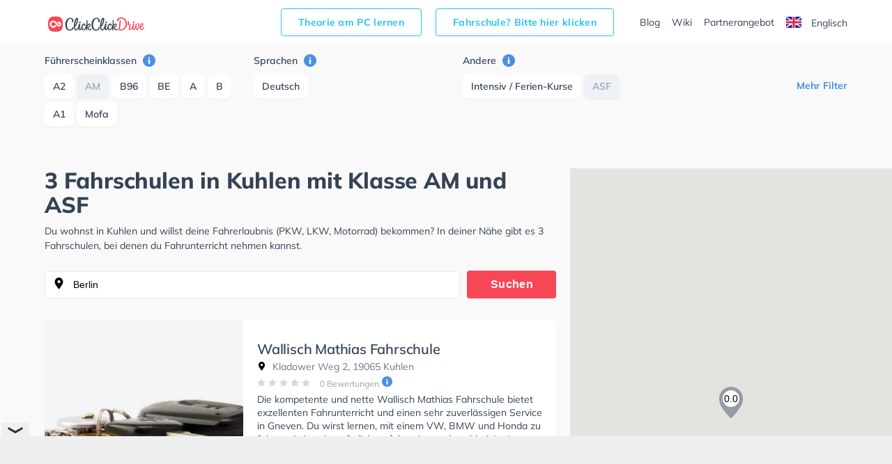

--- FILE ---
content_type: text/html; charset=utf-8
request_url: https://www.google.com/recaptcha/api2/aframe
body_size: 266
content:
<!DOCTYPE HTML><html><head><meta http-equiv="content-type" content="text/html; charset=UTF-8"></head><body><script nonce="mmVQxgNam5lUtpPr6_pZDw">/** Anti-fraud and anti-abuse applications only. See google.com/recaptcha */ try{var clients={'sodar':'https://pagead2.googlesyndication.com/pagead/sodar?'};window.addEventListener("message",function(a){try{if(a.source===window.parent){var b=JSON.parse(a.data);var c=clients[b['id']];if(c){var d=document.createElement('img');d.src=c+b['params']+'&rc='+(localStorage.getItem("rc::a")?sessionStorage.getItem("rc::b"):"");window.document.body.appendChild(d);sessionStorage.setItem("rc::e",parseInt(sessionStorage.getItem("rc::e")||0)+1);localStorage.setItem("rc::h",'1768719184906');}}}catch(b){}});window.parent.postMessage("_grecaptcha_ready", "*");}catch(b){}</script></body></html>

--- FILE ---
content_type: text/plain
request_url: https://rtb.openx.net/openrtbb/prebidjs
body_size: -86
content:
{"id":"0abed234-e8c4-47e9-a18b-b0691f24d90d","nbr":0}